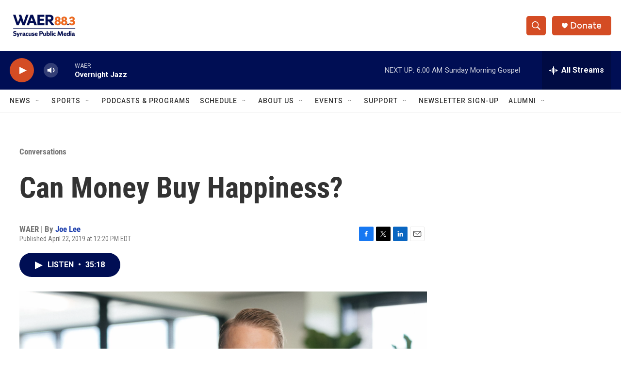

--- FILE ---
content_type: text/html; charset=utf-8
request_url: https://www.google.com/recaptcha/api2/aframe
body_size: 268
content:
<!DOCTYPE HTML><html><head><meta http-equiv="content-type" content="text/html; charset=UTF-8"></head><body><script nonce="VAj8b646m7XGQ4fCeb4jQg">/** Anti-fraud and anti-abuse applications only. See google.com/recaptcha */ try{var clients={'sodar':'https://pagead2.googlesyndication.com/pagead/sodar?'};window.addEventListener("message",function(a){try{if(a.source===window.parent){var b=JSON.parse(a.data);var c=clients[b['id']];if(c){var d=document.createElement('img');d.src=c+b['params']+'&rc='+(localStorage.getItem("rc::a")?sessionStorage.getItem("rc::b"):"");window.document.body.appendChild(d);sessionStorage.setItem("rc::e",parseInt(sessionStorage.getItem("rc::e")||0)+1);localStorage.setItem("rc::h",'1768728187303');}}}catch(b){}});window.parent.postMessage("_grecaptcha_ready", "*");}catch(b){}</script></body></html>